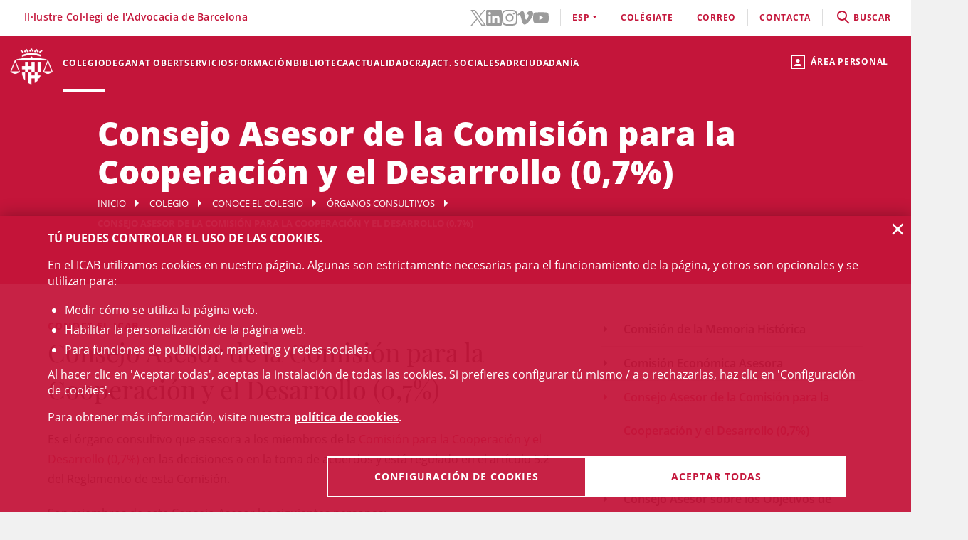

--- FILE ---
content_type: text/html;charset=UTF-8
request_url: https://webedit.icab.cat/es/colegio/conoce-el-colegio/organos-consultivos/consejo-asesor-de-la-comision-para-la-cooperacion-y-el-desarrollo-07/index.html
body_size: 10319
content:
<!DOCTYPE html>
<html lang="es">
	<head>
		<script>
	window.dataLayer = window.dataLayer || [];
	window.dataLayer.push({ 'userStatus': 'loggedOut' });
</script><script>(function(w,d,s,l,i){w[l]=w[l]||[];w[l].push({'gtm.start': new Date().getTime(),event:'gtm.js'});var f=d.getElementsByTagName(s)[0], j=d.createElement(s),dl=l!='dataLayer'?'&l='+l:'';j.async=true;j.src= 'https://www.googletagmanager.com/gtm.js?id='+i+dl;f.parentNode.insertBefore(j,f);})(window,document,'script','dataLayer','GTM-WZ6D28F');</script><title>Consejo Asesor de la Comisión para la Cooperación y el Desarrollo (0,7%)</title>
<link rel="alternate" hreflang="en" href="/en/colegi/coneix-el-col-legi/organs-consultius/consell-assessor-de-la-comissio-per-a-la-cooperacio-i-el-desenvolupament-07/index.html" />
<link rel="alternate" hreflang="ca" href="/ca/colegi/coneix-el-col-legi/organs-consultius/consell-assessor-de-la-comissio-per-a-la-cooperacio-i-el-desenvolupament-07/index.html" />
<link type="text/css" rel="stylesheet" media="screen"	href="/export/system/modules/cat.icab.theme/resources/css/icab.css_333375677.css" />
<link type="text/css" rel="stylesheet" media="print"	href="/export/system/modules/cat.icab.theme/resources/css/icab-print.css_1061108441.css" />

<meta name="description"	content="Conoce el Colegio de la Abogacía de Barcelona ICAB" />
<meta name="keywords"		content="Colegio, Abogados, Barcelona, Abogacía, ICAB" />
<link type="image/x-icon" rel="shortcut icon" href="/export/system/modules/cat.icab.theme/resources/images/favicon.jpg" />
<meta charset="utf-8" />
<meta name="robots"				content="all" />
<meta name="viewport"			content="width=device-width,initial-scale=1,user-scalable=no" />
<meta name="HandheldFriendly"	content="true" />
<meta name="format-detection"	content="telephone=no" />
<meta name="theme-color"		content="#C60044"/>
<meta name="msapplication-square70x70logo" content="/export/system/modules/cat.icab.theme/resources/images/pwa/icon-72x72.png" />
<meta name="msapplication-square150x150logo" content="/export/system/modules/cat.icab.theme/resources/images/pwa/icon-152x152.png" />
<meta name="msapplication-wide310x150logo" content="/export/system/modules/cat.icab.theme/resources/images/pwa/icon-384x384.png" />
<meta name="msapplication-square310x310logo" content="/export/system/modules/cat.icab.theme/resources/images/pwa/icon-384x384.png" />
<meta name="referrer" content="no-referrer-when-downgrade" />
<link rel="apple-touch-icon" sizes="57x57" href="/export/system/modules/cat.icab.theme/resources/images/pwa/icon-72x72.png" />
<link rel="apple-touch-icon" sizes="60x60" href="/export/system/modules/cat.icab.theme/resources/images/pwa/icon-72x72.png" />
<link rel="apple-touch-icon" sizes="72x72" href="/export/system/modules/cat.icab.theme/resources/images/pwa/icon-72x72.png" />
<link rel="apple-touch-icon" sizes="76x76" href="/export/system/modules/cat.icab.theme/resources/images/pwa/icon-96x96.png" />
<link rel="apple-touch-icon" sizes="114x114" href="/export/system/modules/cat.icab.theme/resources/images/pwa/icon-128x128.png" />
<link rel="apple-touch-icon" sizes="120x120" href="/export/system/modules/cat.icab.theme/resources/images/pwa/icon-144x144.png" />
<link rel="apple-touch-icon" sizes="144x144" href="/export/system/modules/cat.icab.theme/resources/images/pwa/icon-144x144.png" />
<link rel="apple-touch-icon" sizes="152x152" href="/export/system/modules/cat.icab.theme/resources/images/pwa/icon-152x152.png" />
<link rel="apple-touch-icon" sizes="180x180" href="/export/system/modules/cat.icab.theme/resources/images/pwa/icon-192x192.png" />
<script>
	
            const token = null;
		</script></head>
	<body>
		<noscript><iframe src="https://www.googletagmanager.com/ns.html?id=GTM-WZ6D28F" height="0" width="0" style="display:none;visibility:hidden"></iframe></noscript><div class="ot-main-page-container">
			<header>
				<section class="ot-main-header" id="ot-main-header">
	<div id="mobile-topbar">
		<span data-add-body-class="mobile-menu-open">
			<img src="/system/modules/cat.icab.theme/resources/images/logo.png" alt="open menu" class="mobile-topbar__menu-icon">
			menú
		</span>
		<div class="position-center-xy mobile-topbar__title">Advocacia Barcelona</div>
	</div>
	<span class="ot-icon-search-mobile d-lg-none" data-toggle-body-class="search-menu-open">
		<span class="ot-icon ot-icon-mglass text-inverse big"></span>
	</span>
	<div class="personal-area-ext-container">
		<span class="personal-area d-none d-lg-block" data-toggle-body-class="personal-area-desktop-open" data-remove-class-on-external-click=".personal-area-form">
					<span class="ot-icon ot-icon-profile"></span>
					<span class="text">Área personal</span>
				</span>
				<span class="personal-area personal-area-mobile-icon d-lg-none" data-toggle-body-class="personal-area-open">
					<span class="ot-icon ot-icon-profile"></span>
				</span>
				<div class="personal-area-container">
					<div class="personal-area-form non-selectable">
						<form action="/rest/access/login" method="post" accept-charset="ISO-8859-1" id="login-form-92">
	<input id="redirect-92" name="redirect" type="hidden" value="/es/area-personal/" />		
	<div class="container-fluid">
		<div class="row no-gutters">
			<h3 class="title"><span class="profile"></span><span class="close" data-remove-body-class="personal-area-open">&times;</span>Área personal</h3>
			<div class="col-12">
				<div class="icab-form-group">
					<label for="input-name-92">Usuario/a</label>
					<input type="text" name="name" id="input-id-92" placeholder="Usuario/a ICAB / DNI / Email" value="" autocomplete="off" />
					<span class="info">Número de colegiado/a o usuario ICAB / DNI / Email</span>
					</div>
			</div>
			<div class="col-12">
				<div class="icab-form-group mb-0">
					<label for="input-pwd-92">Contraseña</label>
					<input type="password" name="pwd" id="input-pwd-92" placeholder="Contraseña" value="" autocomplete="off" />
				</div>
				<a href="/es/accesso/recordar-la-contrasena/" class="seemore-link-desktop">he olvidado la contraseña</a>
				</div>
			<div class="personal-area-footer">
						<input type="submit" value="entra" autocomplete="off" accesskey="l" />
						<a href="/rest/access/login-cert?redirect=/es/area-personal/" onclick="(new IcabOverlay({body: 'Validando el certificado digital ...'})).open()" class="ot-input-button ot-button-inverse">entra con certificado digital</a>
						<p>No soy usuario del ICAB</p>
						<a href="/es/accesso/nuevo-usuario/" class="ot-input-button ot-button-inverse">regístrate</a>
					</div>
				</div>
	</div>
	<script>
	document.querySelectorAll('#login-form-92').forEach(f => { 
		f.addEventListener("submit", e => {
			window.dataLayer = window.dataLayer || [];
			window.dataLayer?.push({ 'event': 'userLogin' });
		});
	})
</script></form></div>
				</div>
			</div>
	<section id="mobile-menu">
		<span data-remove-body-class="mobile-menu-open">&times;</span>
<nav class="ot-navbar">
	<a href="/es/index.html" class="ot-logo" accesskey="0"><img src="/export/system/modules/cat.icab.theme/resources/images/logo.png" alt="Logotipo ICAB" /></a>
	<ol class="ot-list-l1 ot-navbar-links"><li><a href="/es/index.html">Inicio</a></li><li class="selected ot-has-children"><a href="/es/colegio/conoce-el-colegio/decanato/" target="_self" accesskey="1">Colegio</a><ol class="ot-list-l2"><li class="selected ot-has-children"><a href="/es/colegio/conoce-el-colegio/decanato/" target="_self">Conoce el colegio</a><ol class="ot-list-l3"><li><a href="/es/colegio/conoce-el-colegio/decanato/" target="_self">Decanato</a></li><li class="ot-has-children"><a href="/es/colegio/conoce-el-colegio/la-junta-de-gobierno/" target="_self">La Junta de Gobierno</a><ol class="ot-list-l4"></ol></li><li><a href="/es/colegio/conoce-el-colegio/presentacion-y-funciones-video-institucional/" target="_self">Presentación y funciones</a></li><li><a href="/es/colegio/conoce-el-colegio/acuerdos-de-la-junta/" target="_self">Acuerdos de la Junta</a></li><li><a href="/es/colegio/conoce-el-colegio/deganat-obert-decanato-abierto/" target="_self">Deganat Obert (Decanato Abierto)</a></li><li><a href="/es/colegio/conoce-el-colegio/la-bustia-opina/" target="_self">La Bústia Opina</a></li><li><a href="/es/colegio/conoce-el-colegio/elecciones-icab-2025/" target="_self">Elecciones ICAB</a></li><li><a href="/es/colegio/conoce-el-colegio/himno-del-icab/" target="_self">Himno del ICAB</a></li><li><a href="/es/colegio/conoce-el-colegio/ventana-unica/" target="_self">Ventana Única</a></li><li><a href="/es/colegio/conoce-el-colegio/asambleas-generales/" target="_self">Asambleas Generales</a></li><li class="ot-has-children"><a href="/es/colegio/conoce-el-colegio/transparencia/" target="_self">Transparencia</a><ol class="ot-list-l4"></ol></li><li><a href="/es/colegio/conoce-el-colegio/telefono-rojo/" target="_self">Teléfono Rojo</a></li><li><a href="/es/colegio/conoce-el-colegio/diputados-de-guardia/" target="_self">Diputados de Guardia</a></li><li><a href="/es/colegio/conoce-el-colegio/delegaciones/" target="_self">Delegaciones</a></li><li><a href="/es/colegio/conoce-el-colegio/instituciones-vinculadas/" target="_self">Instituciones vinculadas</a></li><li class="selected ot-has-children"><a href="/es/colegio/conoce-el-colegio/organos-consultivos/" target="_self">Órganos consultivos</a><ol class="ot-list-l4"></ol></li><li class="ot-has-children"><a href="/es/colegio/conoce-el-colegio/responsabilidad-social-corporativa/" target="_self">Responsabilidad Social Corporativa</a><ol class="ot-list-l4"></ol></li><li class="ot-has-children"><a href="/es/colegio/conoce-el-colegio/accion-internacional/" target="_self">Acción internacional</a><ol class="ot-list-l4"></ol></li><li><a href="/es/colegio/conoce-el-colegio/igualdad-y-agenda-2030/" target="_self">Igualdad y Agenda 2030</a></li><li><a href="/es/colegio/conoce-el-colegio/publicaciones-icab/" target="_self">Publicaciones ICAB</a></li><li><a href="/es/colegio/conoce-el-colegio/premiosicab/" target="_self">Premios ICAB</a></li><li class="ot-has-children"><a href="/es/colegio/conoce-el-colegio/sala-de-prensa/notas-de-prensa/" target="_self">Sala de Prensa</a><ol class="ot-list-l4"></ol></li><li><a href="/es/colegio/conoce-el-colegio/eNotum/" target="_self">Notificacions ICAB - eNotum</a></li></ol></li><li><a href="/es/colegio/ciberdret/" target="_self">CiberDRET</a></li><li><a href="/es/colegio/comisiones-y-secciones/" target="_self">Comisiones y secciones</a></li><li><a href="/es/colegio/observatorios/" target="_self">Observatorios</a></li><li><a href="/es/colegio/normativa-profesional-y-colegial/" target="_self">Normativa profesional y colegial</a></li><li class="ot-has-children"><a href="/es/colegio/alta/index.html" target="_self">Date de alta</a><ol class="ot-list-l3"><li><a href="/es/colegio/alta/index.html" target="_self">Date de alta</a></li><li class="ot-has-children"><a href="/es/colegio/alta/ejercientes/" target="_self">Ejercientes</a><ol class="ot-list-l4"></ol></li><li class="ot-has-children"><a href="/es/colegio/alta/no-ejercientes/" target="_self">No ejercientes</a><ol class="ot-list-l4"></ol></li><li><a href="/es/colegio/alta/estudiantes-asociados/" target="_self">Estudiantes Asociados/das</a></li><li><a href="/es/colegio/alta/profesionales-asociados/" target="_self">Profesionales Asociados/as</a></li><li><a href="/es/colegio/alta/sesiones-orientacion-profesional/" target="_self">Sesiones Orientación Profesional</a></li></ol></li><li class="ot-has-children"><a href="/es/colegio/el-palauet-casades/" target="_self">El Palauet Casades</a><ol class="ot-list-l3"><li class="d-none-navbar"><a href="/es/colegio/el-palauet-casades/salas-y-espacios-colegiados/" target="_self">Salas y espacios colegiales</a></li><li class="d-none-navbar"><a href="/es/colegio/el-palauet-casades/historia/" target="_self">Historia</a></li><li class="d-none-navbar"><a href="/es/colegio/el-palauet-casades/visitas-guiadas/" target="_self">Visitas guiadas</a></li><li class="d-none-navbar"><a href="/es/colegio/el-palauet-casades/ubicacion-y-contacto/" target="_self">Ubicación y contacto</a></li></ol></li><li class="ot-has-children"><a href="/es/colegio/servicio-de-empleo-y-orientacion-profesional-soop/" target="_self">Servicio de Empleo y Orientación Profesional (SOOP)</a><ol class="ot-list-l3"><li><a href="/es/colegio/servicio-de-empleo-y-orientacion-profesional-soop/abogacia-emprendedora/" target="_self">Abogacía Emprendedora</a></li><li><a href="/es/colegio/servicio-de-empleo-y-orientacion-profesional-soop/asesoramiento-personalizado/" target="_self">Asesoramiento personalizado</a></li><li><a href="/es/colegio/servicio-de-empleo-y-orientacion-profesional-soop/bolsa-de-trabajo-icab/" target="_self">Bolsa de Trabajo ICAB</a></li><li><a href="/es/colegio/servicio-de-empleo-y-orientacion-profesional-soop/orientacion-e-intermediacion-laboral/" target="_self">Orientación e Intermediación Laboral</a></li><li><a href="/es/colegio/servicio-de-empleo-y-orientacion-profesional-soop/consejos-y-modelos/" target="_self">Consejos y modelos</a></li><li><a href="/es/colegio/servicio-de-empleo-y-orientacion-profesional-soop/recursos-utiles/" target="_self">Recursos útiles</a></li></ol></li><li><a href="/es/colegio/contacta/departamentos/" target="_self">Contacta</a></li></ol></li><li><a href="/es/deganat-obert/" target="_self" accesskey="2">Deganat Obert</a></li><li class="ot-has-children"><a href="/es/servicios-y-tramites-colegiales/tramites-colegiales/" target="_self" accesskey="3">Servicios</a><ol class="ot-list-l2"><li class="ot-has-children"><a href="/es/servicios-y-tramites-colegiales/tramites-colegiales/" target="_self">Todos los trámites y servicios</a><ol class="ot-list-l3"><li class="d-none-navbar"><a href="/es/servicios-y-tramites-colegiales/tramites-colegiales/aca-sp/" target="_self">Información para tramitar el certificado digital ACA para representante de sociedades profesionales inscritas en el Registro de Sociedades Profesionales del ICAB</a></li></ol></li><li><a href="/es/servicios-y-tramites-colegiales/ejercientes/" target="_self">Ejercientes</a></li><li><a href="/es/servicios-y-tramites-colegiales/no-ejercientes/" target="_self">No ejercientes</a></li><li><a href="/es/servicios-y-tramites-colegiales/estudiantes-asociados-00001" target="_self">Estudiantes Asociados/das</a></li><li><a href="/es/servicios-y-tramites-colegiales/htmlredirect-00001" target="_self">Profesionales Asociados/das</a></li><li><a href="/es/servicios-y-tramites-colegiales/faqs/" target="_self">Preguntas Frecuentes (FAQs)</a></li></ol></li><li class="ot-has-children"><a href="/es/formacion/formacion/" target="_self" accesskey="4">Formación</a><ol class="ot-list-l2"><li><a href="/es/formacion/formacion/" target="_self">Formación</a></li><li><a href="/es/formacion/12-congresos-12-causas/" target="_self">12 Congresos, 12 Causas</a></li><li><a href="/es/formacion/toda-la-oferta-formativa/" target="_self">Toda la oferta formativa</a></li><li class="ot-has-children"><a href="/es/formacion/escuela-de-practica-juridica/" target="_self">Escuela de Práctica Jurídica (EPJ)</a><ol class="ot-list-l3"><li class="d-none-navbar"><a href="/es/formacion/escuela-de-practica-juridica/postgrado-en-practica-juridica-epj-icab/" target="_self">Postgrado en Práctica Jurídica EPJ-ICAB</a></li><li class="d-none-navbar"><a href="/es/formacion/escuela-de-practica-juridica/materias-y-temario/" target="_self">Materias y temario</a></li><li class="d-none-navbar"><a href="/es/formacion/escuela-de-practica-juridica/profesorado/" target="_self">Profesorado</a></li><li class="d-none-navbar"><a href="/es/formacion/escuela-de-practica-juridica/requisitos-de-acceso/" target="_self">Requisitos y Trámites de matrícula </a></li><li class="d-none-navbar"><a href="/es/formacion/escuela-de-practica-juridica/normativa/" target="_self">Normas EPJ. Escuela de Práctica Jurídica ICAB</a></li><li class="d-none-navbar"><a href="/es/formacion/escuela-de-practica-juridica/practicas/" target="_self">Prácticas</a></li><li class="d-none-navbar"><a href="/es/formacion/escuela-de-practica-juridica/la-escuela/" target="_self">La Escuela</a></li><li><a href="/es/formacion/escuela-de-practica-juridica/sala-de-vistas-epj-icab/" target="_self">Sala de Vistas - EPJ ICAB</a></li><li class="d-none-navbar"><a href="/es/formacion/escuela-de-practica-juridica/alumni-epj/" target="_self">Alumni EPJ</a></li></ol></li><li><a href="/es/formacion/masters-de-especializacion/" target="_self">Másters, Postgrados y Títulos de Experto</a></li><li class="ot-has-children"><a href="/es/formacion/formacion-continua/" target="_self">Formación continua</a><ol class="ot-list-l3"><li><a href="/es/formacion/formacion-continua/formacion-por-videostreaming/" target="_self">Formación por videostreaming</a></li><li class="ot-has-children"><a href="/es/formacion/formacion-continua/formatos-audiovisuales/" target="_self">Formatos audiovisuales</a><ol class="ot-list-l4"></ol></li><li><a href="/es/formacion/formacion-continua/e-learning/" target="_self">e-Learning</a></li><li><a href="/es/formacion/formacion-continua/alta-baja-de-comisiones-secciones/" target="_self"> Alta/baja de Comisiones y Secciones</a></li></ol></li><li><a href="/es/formacion/podcast-icab/" target="_self">Pódcast ICAB</a></li><li><a href="/es/formacion/webinars/" target="_self">Webinars</a></li><li><a href="/es/formacion/congresos/" target="_self">Congresos y Jornadas</a></li><li><a href="/es/formacion/idiomas/" target="_self">Idiomas</a></li><li class="ot-has-children"><a href="/es/formacion/new-formacion-internacional-/" target="_self">Formación Internacional </a><ol class="ot-list-l3"><li class="d-none-navbar ot-has-children"><a href="/es/formacion/new-formacion-internacional-/erasmus-plus/" target="_self">Erasmus +</a><ol class="ot-list-l4"></ol></li><li class="d-none-navbar"><a href="/es/formacion/new-formacion-internacional-/formacion-internacional/" target="_self">Academia de Derecho Europeo (ERA)</a></li><li class="d-none-navbar"><a href="/es/formacion/new-formacion-internacional-/young-european-lawyers-academy/" target="_self">Young European Lawyers Academy (YELA)</a></li><li class="d-none-navbar"><a href="/es/formacion/new-formacion-internacional-/young-lawyers-contest/" target="_self">Young Lawyers Contest</a></li><li><a href="/es/formacion/new-formacion-internacional-/european-lawyers-foundation-elf/" target="_self">European Lawyers Foundation</a></li><li class="d-none-navbar"><a href="/es/formacion/new-formacion-internacional-/proximos-cursos/" target="_self">Próximos cursos</a></li></ol></li><li><a href="/es/formacion/masters-de-acceso-a-la-profesion/" target="_self">Másters de acceso a la profesión</a></li><li><a href="/es/formacion/formacion-incompany/" target="_self">Formación in company - a medida</a></li><li><a href="/es/formacion/busqueda/" target="_self">Todos los cursos - Buscador</a></li><li><a href="/es/formacion/Form-CICAC/" target="_self">Fomació CICAC</a></li><li><a href="/es/formacion/Form-CGAE/" target="_self">Fomació CGAE</a></li></ol></li><li class="ot-has-children"><a href="/es/conocimiento/biblioteca/" target="_self" accesskey="5">Biblioteca</a><ol class="ot-list-l2"><li class="ot-has-children"><a href="/es/conocimiento/biblioteca/" target="_self">La Biblioteca del ICAB</a><ol class="ot-list-l3"><li><a href="http://biblio.icab.cat/" target="_blank">Catálogo de la Biblioteca</a></li><li class="ot-has-children"><a href="/es/conocimiento/biblioteca/biblioteca-digital/" target="_self">Biblioteca digital</a><ol class="ot-list-l4"></ol></li><li class="ot-has-children"><a href="/es/conocimiento/biblioteca/hemeroteca/" target="_self">Biblioteca. Hemeroteca digital</a><ol class="ot-list-l4"></ol></li><li><a href="/es/conocimiento/biblioteca/bases-de-datos/" target="_self">Biblioteca. Bases de Datos</a></li><li class="ot-has-children"><a href="/es/conocimiento/biblioteca/centro-de-documentacion/" target="_self">Biblioteca. Centro de documentación</a><ol class="ot-list-l4"></ol></li><li class="ot-has-children"><a href="/es/conocimiento/biblioteca/alertas-juridicas/" target="_self">Biblioteca. Alertas jurídicas</a><ol class="ot-list-l4"></ol></li><li class="ot-has-children"><a href="/es/conocimiento/biblioteca/servicios/" target="_self">Servicios de la Biblioteca</a><ol class="ot-list-l4"></ol></li><li class="ot-has-children"><a href="/es/conocimiento/biblioteca/datos-relevantes-de-la-biblioteca/" target="_self">Datos relevantes de la Biblioteca</a><ol class="ot-list-l4"></ol></li></ol></li><li class="ot-has-children"><a href="/es/conocimiento/publicaciones/" target="_self">Publicaciones</a><ol class="ot-list-l3"><li><a href="/es/conocimiento/publicaciones/actualidad-juridica" target="_self">Actualidad Jurídica</a></li><li><a href="/es/conocimiento/publicaciones/boletin-de-actualidad-juridica-del-gaj-barcelona/" target="_self">Boletín de actualidad jurídica del GAJ Barcelona</a></li><li><a href="https://biblio.icab.cat/cgi-bin/abnetopac/O7084/IDde09dfa4?ACC=161" target="_blank">Ediciones Digitales Biblioteca</a></li><li><a href="/es/conocimiento/publicaciones/mon-juridic/" target="_self">Món Jurídic</a></li><li><a href="https://revistajuridica.cat/cloudLibrary/public/rjcat/?lang=es_ES" target="_blank">Revista Jurídica de Catalunya</a></li><li><a href="/es/conocimiento/publicaciones/subvenciones-becas-y-premios" target="_self">Subvenciones, Becas y Premios</a></li></ol></li></ol></li><li class="ot-has-children"><a href="/es/actualidad/agenda/" target="_self" accesskey="6">Actualidad</a><ol class="ot-list-l2"><li><a href="/es/actualidad/agenda/" target="_self">Agenda de actos</a></li><li><a href="/es/actualidad/conferencias/" target="_self">Conferencias</a></li><li><a href="/es/actualidad/noticias/" target="_self">Noticias</a></li><li><a href="/es/actualidad/actualidad-juridica/" target="_self">Actualidad jurídica</a></li><li><a href="/es/actualidad/resumen-de-prensa/" target="_self">Notas de prensa</a></li><li><a href="/es/actualidad/subvenciones-premios-y-becas/" target="_self">Subvenciones, premios y becas</a></li><li><a href="/es/actualidad/documentos/" target="_self">Documentos</a></li><li><a href="/es/actualidad/informacion-otras-entidades/" target="_self">Información otras entidades</a></li></ol></li><li class="ot-has-children"><a href="/es/craj/CRAJ-Principal-es/" target="_self" accesskey="7">CRAJ</a><ol class="ot-list-l2"><li class="ot-has-children"><a href="/es/craj/CRAJ-Principal-es/" target="_self">CRAJ-Menu-es</a><ol class="ot-list-l3"><li><a href="/es/craj/CRAJ-Principal-es/index.html" target="_self">CRAJ</a></li></ol></li><li class="ot-has-children"><a href="/es/craj/craj-herramientas-de-aporyo-para-el-ejercicio-profesional/" target="_self">CRAJ - Herramientas de apoyo para el ejercicio profesional</a><ol class="ot-list-l3"><li><a href="/es/craj/craj-herramientas-de-aporyo-para-el-ejercicio-profesional/craj-articulos-y-publicaciones/" target="_self">CRAJ - Artículos y publicaciones</a></li><li><a href="/es/craj/craj-herramientas-de-aporyo-para-el-ejercicio-profesional/craj-guies/" target="_self">CRAJ - Guies</a></li></ol></li><li><a href="/es/craj/craj-protocolo-de-amparo-colegial/" target="_self">CRAJ - Protocolo de amparo colegial</a></li><li><a href="/es/craj/craj-ciudad-de-la-justicia/" target="_self">CRAJ - Ciudad de la Justicia</a></li><li class="ot-has-children"><a href="/es/craj/craj-acuerdos-juzgados-tribunales-y-fiscalia/" target="_self">CRAJ - Acuerdos Juzgados, Tribunales y Fiscalía</a><ol class="ot-list-l3"><li><a href="/es/craj/craj-acuerdos-juzgados-tribunales-y-fiscalia/craj-acuerdos-juzgados-tribunales-y-fiscalia-general/" target="_self">CRAJ - Acuerdos Juzgados, Tribunales y Fiscalía / General</a></li><li class="ot-has-children"><a href="/es/craj/craj-acuerdos-juzgados-tribunales-y-fiscalia/craj-acuerdos-juzgados-tribunales-y-fiscalia---unificacion-de-criterios/" target="_self">CRAJ - Acuerdos Juzgados, Tribunales y Fiscalia / Unificación de Criterios</a><ol class="ot-list-l4"></ol></li></ol></li><li class="ot-has-children"><a href="/es/craj/craj-otros-acuerdos-circulares-e-instruciones/" target="_self">CRAJ - Otros acuerdos, circulares e instrucciones</a><ol class="ot-list-l3"><li><a href="/es/craj/craj-otros-acuerdos-circulares-e-instruciones/craj-otros-acuerdos-circulares-e-instruciones-e-justicia/" target="_self">CRAJ: Otros acuerdos, circulares e instrucciones / e-Justícia, LexNet y Digitalización de la Justicia</a></li><li><a href="/es/craj/craj-otros-acuerdos-circulares-e-instruciones/craj-acuerdos-circulares-instrucciones-otros-organismos/" target="_self">CRAJ - Acuerdos, circulares, instrucciones de otros organismos</a></li></ol></li><li class="ot-has-children"><a href="/es/craj/normas-de-reparto-en-juzgados-y-tribunales/" target="_self">CRAJ - Normas de reparto en juzgados y tribunales</a><ol class="ot-list-l3"><li><a href="/es/craj/normas-de-reparto-en-juzgados-y-tribunales/craj-normas-de-reparto-civil/" target="_self">CRAJ - Normas de Reparto / Civil</a></li><li><a href="/es/craj/normas-de-reparto-en-juzgados-y-tribunales/craj-normas-de-reparto-contencioso-administrativo/" target="_self">CRAJ - Normas de Reparto / Contencioso-Administrativo</a></li><li><a href="/es/craj/normas-de-reparto-en-juzgados-y-tribunales/craj-normas-de-reparto-mercantil/" target="_self">CRAJ - Normas de Reparto / Mercantil</a></li><li><a href="/es/craj/normas-de-reparto-en-juzgados-y-tribunales/craj-normas-de-reparto-penal-vido-vigilancia-penitenciaria/" target="_self">CRAJ - Normas de Reparto / Penal, VIDO, Vigilancia Penitenciaria</a></li><li><a href="/es/craj/normas-de-reparto-en-juzgados-y-tribunales/craj-normas-de-reparto---social/" target="_self">CRAJ - Normas de Reparto / Social</a></li></ol></li><li><a href="/es/craj/craj-informacioncovid-19/" target="_self">CRAJ - Información COVID-19</a></li><li><a href="/es/craj/noj-informacion-general-normativa-e-informes/" target="_self">NOJ (información general, normativa e informes)</a></li></ol></li><li><a href="/es/actividades-sociales-teatro-futbol-y-coral/" target="_self" accesskey="8">Act. Sociales </a></li><li class="ot-has-children"><a href="/es/adr-masc/" target="_self" accesskey="9">ADR</a><ol class="ot-list-l2"><li><a href="/es/adr-masc/turno-publico/" target="_self">Centro ADR - MASC Turno Público</a></li><li><a href="/es/adr-masc/turno-privado/" target="_self">Centro ADR - MASC Turno Privado</a></li><li class="ot-has-children"><a href="/es/adr-masc/ADR-General/" target="_self">ADR-ICAB Centro de Resolución Alternativa de Conflictos</a><ol class="ot-list-l3"><li class="ot-has-children"><a href="/es/adr-masc/ADR-General/adr-mediacion/" target="_self">ADR Mediación</a><ol class="ot-list-l4"></ol></li><li class="ot-has-children"><a href="/es/adr-masc/ADR-General/conciliacion/" target="_self">Conciliación</a><ol class="ot-list-l4"></ol></li><li class="ot-has-children"><a href="/es/adr-masc/ADR-General/tercera-persona-experta/" target="_self">Persona experta independiente</a><ol class="ot-list-l4"></ol></li><li class="ot-has-children"><a href="/es/adr-masc/ADR-General/derecho-colaborativo/" target="_self">Abogacía colaborativa - Derecho colaborativo</a><ol class="ot-list-l4"></ol></li><li class="ot-has-children"><a href="/es/adr-masc/ADR-General/justicia-y-practicas-restaurativas/" target="_self">Justicia y prácticas restaurativas</a><ol class="ot-list-l4"></ol></li><li><a href="/es/adr-masc/ADR-General/adr-icab-arbitraje/" target="_self">ADR - ICAB Arbitraje</a></li><li><a href="/es/adr-masc/ADR-General/adr-fbe-cast/" target="_self">ADR - FBE</a></li></ol></li></ol></li><li class="ot-has-children"><a href="/es/servicios-a-la-ciudadania/" target="_self" accesskey="10">Ciudadanía</a><ol class="ot-list-l2"><li class="ot-has-children"><a href="/es/servicios-a-la-ciudadania/necesito-un-abogado/" target="_self">Necesito un abogado / a</a><ol class="ot-list-l3"><li><a href="/es/servicios-a-la-ciudadania/necesito-un-abogado/buscador-de-profesionales/" target="_self">Buscador de profesionales</a></li></ol></li><li class="ot-has-children"><a href="/es/servicios-a-la-ciudadania/justicia-gratuita/" target="_self">Justícia gratuita</a><ol class="ot-list-l3"><li class="ot-has-children"><a href="/es/servicios-a-la-ciudadania/justicia-gratuita/servicio-de-orientacion-juridica-puntos-soj/" target="_self">Servicio de Orientación Jurídica - Puntos SOJ - SOM</a><ol class="ot-list-l4"></ol></li><li><a href="/es/servicios-a-la-ciudadania/justicia-gratuita/soj-on-line/" target="_self">SOJ On-line</a></li></ol></li><li class="ot-has-children"><a href="/es/servicios-a-la-ciudadania/registro-profesionales/" target="_self">Registro profesionales</a><ol class="ot-list-l3"><li><a href="/es/servicios-a-la-ciudadania/registro-profesionales/administradores-concursales/" target="_self">Administradores y Administradoras concursales</a></li><li><a href="/es/servicios-a-la-ciudadania/registro-profesionales/contadores-partidores/" target="_self">Contadores/-as-partidores/-as</a></li><li><a href="/es/servicios-a-la-ciudadania/registro-profesionales/auditores-en-entornos-tecnologicos/" target="_self">Auditores y Auditoras en entornos tecnológicos</a></li><li><a href="/es/servicios-a-la-ciudadania/registro-profesionales/abogados-servicios-probono-ico/" target="_self">Abogados y Abogadas Servicios Probono ICO</a></li><li><a href="/es/servicios-a-la-ciudadania/registro-profesionales/arbitros/" target="_self">Profesionales del arbitraje</a></li><li><a href="/es/servicios-a-la-ciudadania/registro-profesionales/mediadores/" target="_self">Abogacía mediadora</a></li></ol></li><li><a href="/es/servicios-a-la-ciudadania/obtencion-certificaciones-catastrales/" target="_self">Obtención certificaciones catastrales</a></li><li class="ot-has-children"><a href="/es/servicios-a-la-ciudadania/reclamaciones/" target="_self">Reclamaciones (info gral.)</a><ol class="ot-list-l3"><li><a href="/es/servicios-a-la-ciudadania/reclamaciones/formulario-reclamacion/" target="_self">Formulario reclamación</a></li></ol></li><li><a href="/es/servicios-a-la-ciudadania/bolsa-de-trabajo-icab" target="_self">Servicio de Empleo y Orientación Profesional (SOOP)</a></li><li><a href="/es/servicios-a-la-ciudadania/amigos-de-la-biblioteca/" target="_self">Amigos de la Biblioteca</a></li><li><a href="/es/servicios-a-la-ciudadania/ukrainian-population-assistance.-el-icab-con-ucrania/" target="_self">Ukrainian Population Assistance. El ICAB, con Ucrania</a></li></ol></li></ol>
</nav><section class="ot-topbar">
	<div class="company-name">Il·lustre Col·legi de l'Advocacia de Barcelona</div>
	<div class="options-wrapper">
		<div class="options">
			<div class="d-none d-lg-block">
				<ul class="social-links-list">
				 	<li>
								<a href="https://twitter.com/ICABarcelona" target="_blank" aria-label="Twitter(el enlace se abre en ventana nueva)" rel="noopener">
									<svg class="svg-icon" aria-hidden="true">
	<title></title>
	<use xlink:href="#twitter"></use>
</svg></a>
							</li>
						<li>
								<a href="https://www.linkedin.com/school/advocaciabarcelona/" target="_blank" aria-label="LinkedIn(el enlace se abre en ventana nueva)" rel="noopener">
									<svg class="svg-icon" aria-hidden="true">
	<title></title>
	<use xlink:href="#linkedin"></use>
</svg></a>
							</li>
						<li>
								<a href="https://www.instagram.com/icabarcelona/" target="_blank" aria-label="Instagram(el enlace se abre en ventana nueva)" rel="noopener">
									<svg class="svg-icon" aria-hidden="true">
	<title></title>
	<use xlink:href="#instagram"></use>
</svg></a>
							</li>
						<li>
								<a href="https://vimeo.com/advocaciabarcelona" target="_blank" aria-label="Vimeo(el enlace se abre en ventana nueva)" rel="noopener">
									<svg class="svg-icon" aria-hidden="true">
	<title></title>
	<use xlink:href="#vimeo"></use>
</svg></a>
							</li>
						<li>
								<a href="https://www.youtube.com/c/advocaciabarcelona " target="_blank" aria-label="YouTube(el enlace se abre en ventana nueva)" rel="noopener">
									<svg class="svg-icon" aria-hidden="true">
	<title></title>
	<use xlink:href="#youtube"></use>
</svg></a>
							</li>
						</ul>
			</div>
			<div class="d-lg-none">
				<div class="dropdown icab-dropdown">
					<span class="dropdown-toggle" id="dropdownMenuButton" data-toggle="dropdown" aria-haspopup="true" aria-expanded="false">
	síguenos</span>
<ul class="dropdown-menu" aria-labelledby="dropdownMenuButton">
	<li>
				<a href="https://twitter.com/ICABarcelona" target="_blank" aria-label="Twitter(el enlace se abre en ventana nueva)" rel="noopener">
					<svg class="svg-icon" aria-hidden="true">
	<title></title>
	<use xlink:href="#twitter"></use>
</svg><span>Twitter</span>
				</a>
			</li>
		<li>
				<a href="https://www.linkedin.com/school/advocaciabarcelona/" target="_blank" aria-label="LinkedIn(el enlace se abre en ventana nueva)" rel="noopener">
					<svg class="svg-icon" aria-hidden="true">
	<title></title>
	<use xlink:href="#linkedin"></use>
</svg><span>LinkedIn</span>
				</a>
			</li>
		<li>
				<a href="https://www.instagram.com/icabarcelona/" target="_blank" aria-label="Instagram(el enlace se abre en ventana nueva)" rel="noopener">
					<svg class="svg-icon" aria-hidden="true">
	<title></title>
	<use xlink:href="#instagram"></use>
</svg><span>Instagram</span>
				</a>
			</li>
		<li>
				<a href="https://vimeo.com/advocaciabarcelona" target="_blank" aria-label="Vimeo(el enlace se abre en ventana nueva)" rel="noopener">
					<svg class="svg-icon" aria-hidden="true">
	<title></title>
	<use xlink:href="#vimeo"></use>
</svg><span>Vimeo</span>
				</a>
			</li>
		<li>
				<a href="https://www.youtube.com/c/advocaciabarcelona " target="_blank" aria-label="YouTube(el enlace se abre en ventana nueva)" rel="noopener">
					<svg class="svg-icon" aria-hidden="true">
	<title></title>
	<use xlink:href="#youtube"></use>
</svg><span>YouTube</span>
				</a>
			</li>
		</ul></div>
			</div>
			<div class="language-dropdown">
				<div class="dropdown icab-dropdown">
					<span class="dropdown-toggle" id="dropdownMenuButton" data-toggle="dropdown" aria-haspopup="true" aria-expanded="false">ESP</span>
<ul class="dropdown-menu" aria-labelledby="dropdownMenuButton"><li class="ot-l1"><a href="/en/colegi/coneix-el-col-legi/organs-consultius/consell-assessor-de-la-comissio-per-a-la-cooperacio-i-el-desenvolupament-07/index.html">eng</a></li><li class="ot-l1"><a href="/ca/colegi/coneix-el-col-legi/organs-consultius/consell-assessor-de-la-comissio-per-a-la-cooperacio-i-el-desenvolupament-07/index.html">CAT</a></li></ul></div>
			</div>
			<div><a href="/es/colegio/alta/index.html">Colégiate</a></div>
			<div><a target="_blank" href="https://mail.google.com">correo</a></div>
			<div><a href="/es/colegio/contacta/departamentos/" accesskey="c">contacta</a></div>
			<div class="search-container" data-toggle-body-class="search-menu-open">
				<span class="search-desktop">
					<span class="search">
						<span class="ot-icon ot-icon-mglass"></span>buscar</span>
					<span class="search-close">cerrar</span>
				</span>
			</div>
		</div>
	</div>
	<section class="search-form">
	<form method="get" action="/es/buscador/" class="main-search-form" data-store-search-on-submit="Últimas búsquedas">
		<div class="ot-search-input">
			<input type="search" placeholder="¿Qué buscas?" name="q" id="input-q-top" value="" autocomplete="off" aria-label="buscar" /><span class="ot-icon ot-icon-mglass text"></span>
			<span class="ot-icon ot-icon-left-arrow text" data-remove-body-class="search-menu-open"></span>
		</div>
		<a href="/es/servicios-a-la-ciudadania/necesito-un-abogado/buscador-de-profesionales/" class="professionals-search-button"><span>buscador de profesionales</span><span class="ot-icon ot-icon-right-arrow light"></span></a>
	</form>
	</section></section></section>
	<section class="ot-main-inner-header">
		<section class="ot-inner-page-header">
	<h1>Consejo Asesor de la Comisión para la Cooperación y el Desarrollo (0,7%)</h1>
	<nav class="ot-nav-breadcrumb">
	<ol>
		<li><a href="/es/index.html">Inicio</a></li>
		<li><a href="/es/colegio/conoce-el-colegio/decanato/">Colegio</a></li>
			<li><a href="/es/colegio/conoce-el-colegio/decanato/">Conoce el colegio</a></li>
			<li><a href="/es/colegio/conoce-el-colegio/organos-consultivos/">Órganos consultivos</a></li>
			<li><span>Consejo Asesor de la Comisión para la Cooperación y el Desarrollo (0,7%)</span></li>
	</ol>
</nav></section></section>
</section></header>
			<main class="ot-main-content-container icab-page-with-menu" data-page-type="containerpage">
				<div class="ot-main-content">
					<section id="main-content">
						<nav class="nav-side" data-accordion-list>
			<ol class="ot-list-l1"><li class=""><a href="/es/colegio/conoce-el-colegio/organos-consultivos/comision-de-la-memoria-historica/" target="_self">Comisión de la Memoria Histórica</a></li><li class=""><a href="/es/colegio/conoce-el-colegio/organos-consultivos/comision-economica-asesora/" target="_self">Comisión Económica Asesora</a></li><li class="selected current"><a href="/es/colegio/conoce-el-colegio/organos-consultivos/consejo-asesor-de-la-comision-para-la-cooperacion-y-el-desarrollo-07/" target="_self">Consejo Asesor de la Comisión para la Cooperación y el Desarrollo (0,7%)</a></li><li class=""><a href="/es/colegio/conoce-el-colegio/organos-consultivos/consejo-asesor-de-la-revista-mon-juridic/" target="_self">Consejo Asesor de la Revista Món Jurídic</a></li><li class=""><a href="/es/colegio/conoce-el-colegio/organos-consultivos/consejo-asesor-sobre-los-objetivos-de-desarrollo-sostenible-ods/" target="_self">Consejo Asesor sobre los Objetivos de Desarrollo Sostenible (ODS)</a></li><li class=""><a href="/es/colegio/conoce-el-colegio/organos-consultivos/consejo-de-decanos-y-decanas-emeritos-y-emeritas/" target="_self">Consejo de Decanos y Decanas Eméritos y Eméritas</a></li></ol><div class="icab-banner-list">
		<div  id="afternav" ></div></div>
<span data-ads-container></span>
</nav>
	<div  id="centercontainer" ><section>
		<div class="section-container bg-body">
			<div class="section-content">
				<div class="detail-page detail-page-generic detail-page-full">
					<div class="detail-header">
	<div class="title-pretitle">
		<span class="pretitle">Conoce el ICAB</span>
			<h2 class="title">Consejo Asesor de la Comisión para la Cooperación y el Desarrollo (0,7%)</h2>
		</div>
	</div><div class="detail-body"><div class="detall">
<p>Es el órgano consultivo que asesora a los miembros de la <a href="/es/colegio/comisiones-y-secciones/comite/Comision-para-la-Cooperacion-Desarrollo-y-otras-acciones-solidarias-07/" target="_blank" rel="noopener">Comisión para la Cooperación y el Desarrollo (0,7%)</a> en las decisiones o en la toma de acuerdos y está regulado en el artículo 5.2 del Reglamento de esta Comisión.</p>
<p>Son miembros de este Consejo Asesor las siguientes personas:</p>
<ul>
<li>Sra. Ginebra Comellas Estibal</li>
<li>Sra. Ma. Pietat Martinez Junyeny</li>
<li>Sra. Ma Luz Pérez López</li>
<li>Sr. Rodolf López Redon</li>
</ul>
</div></div>
					<div ></div><div class="row">
	<div class="col-sm-12">
		<div class="detail-block detail-block-share">
	<h3 class="title">Comparte</h3>
			<ul class="share-list" data-share-list>
			<li>
						<span data-share="https://twitter.com/intent/tweet?hashtags=icab&text=Consejo Asesor de la Comisión para la Cooperación y el Desarrollo (0,7%)&url={url}" target="_blank" aria-label="Twitter(el enlace se abre en ventana nueva)" rel="noopener">
							<svg class="svg-icon light" aria-hidden="true">
	<title></title>
	<use xlink:href="#twitter"></use>
</svg></span>
					</li>
				<li>
						<span data-share="https://www.linkedin.com/sharing/share-offsite/?url={url}" target="_blank" aria-label="LinkedIn(el enlace se abre en ventana nueva)" rel="noopener">
							<svg class="svg-icon light" aria-hidden="true">
	<title></title>
	<use xlink:href="#linkedin"></use>
</svg></span>
					</li>
				<li>
						<span data-share="https://api.whatsapp.com/send?text=Consejo Asesor de la Comisión para la Cooperación y el Desarrollo (0,7%) - {url}{hash}" target="_blank" aria-label="Whatsapp(el enlace se abre en ventana nueva)" rel="noopener">
							<svg class="svg-icon light" aria-hidden="true">
	<title></title>
	<use xlink:href="#whatsapp"></use>
</svg></span>
					</li>
				<li data-cookies-needs="third-party">
					<div class="addthis_inline_share_toolbox"></div>
					<script type="text/javascript" src="//s7.addthis.com/js/300/addthis_widget.js#pubid=ra-5162646c2c3e9ec0" async="async"></script>
				</li>
			</ul></div></div>
	</div><div ></div></div>
			</div>
		</div>
		</section>
</div></section>
				</div>
			</main>
			<footer>
				<div class="ot-footer-inner">
	<div class="container-fluid">
		<div class="row mx-0">
			<div class="col-12 col-sm-6 d-none d-md-block">
				<div class="row">
					<div class="col-12 col-md-4">
						<img src="/export/system/modules/cat.icab.theme/resources/images/logo.png" alt="Logotipo ICAB" class="ot-logo" />
					</div>
					<div class="col-12 col-md-8">
						<span class="footer-title">Il·lustre Col·legi<br/>de l'Advocacia de Barcelona</span>
						<address><p>c/ Mallorca, 283<br />08037 Barcelona<br />Tel. 934 961 880</p></address>
					</div>
				</div>
			</div>
			<div class="col-12 col-sm-6 d-none d-md-block">
				<nav class="ot-footer-contact-nav">
					<ul class="arrow-list-inverse">
						<li>
		<a href="/es/colegio/contacta/departamentos/">Contacto</a>
			</li>
<li>
		<a href="/es/servicios-y-tramites-colegiales/faqs/index.html">FAQs</a>
			</li>
<li>
		<a href="/es/colegio/conoce-el-colegio/transparencia/convocatorias-y-resultados-de-procesos-selectivos-de-provision-y-promocion-del-personal/index.html">Trabaja con nosotros</a>
			</li>
<li>
		<a href="/es/colegio/conoce-el-colegio/transparencia/">Transparencia</a>
			</li>
<li>
		<a href="/es/colegio/el-palauet-casades/salas-y-espacios-colegiados/">Alquiler de salas</a>
			</li>
<li>
		<a href="/es/mas-icab/anunciate/index.html">Anúnciate</a>
			</li>
<li>
		<a href="/es/colegio/comisiones-y-secciones/comite/Grupo-de-la-Abogacia-Joven-GAJ/">GAJ</a>
			</li>
<li>
		<a href="/es/colegio/conoce-el-colegio/instituciones-vinculadas/asociacion-intercolegial-de-colegios-profesionales-de-catalunya/index.html">La intercolegial</a>
			</li>
<li>
		<a href="/es/mas-icab/foro/index.html">Foro</a>
			</li>
<li>
		<a href="/es/mas-icab/red-de-ayuda-mutua/index.html">Red de Ayuda Mútua</a>
			</li>
<li>
		<a href="/es/adr-masc/ADR-General/index.html">Centro ADR</a>
			</li>
<li>
		<a href="https://www.plataforma-llengua.cat/que-fem/eines-recursos/recursos-juridics-en-llengua-catalana/">Recursos jurídicos en lengua catalana</a>
			</li>
</ul>
				</nav>
			</div>
			<div class="col-12 text-align-center">
				<nav class="ot-footer-nav">
					<ol>
						<li>
		<a href="/es/mas-icab/mapa-web/"accesskey="m">mapa web</a>
			</li>
<li>
		<a href="/es/mas-icab/accesibilidad/index.html"accesskey="a">accesibilidad</a>
			</li>
<li>
		<a href="/es/mas-icab/aviso-legal/index.html">aviso legal</a>
			</li>
<li>
		<a href="/es/mas-icab/politica-de-privacidad/index.html">privacidad</a>
			</li>
<li>
		<a href="/es/mas-icab/politica-cookies/index.html">cookies</a>
			</li>
<li>
		<a href="/es/mas-icab/grabacion/index.html">condiciones generales</a>
			</li>
<li>
		<a href="/es/mas-icab/politica-de-calidad/">calidad</a>
			</li>
<li>
		<a href="/ca/colegi/coneix-el-col-legi/transparencia/codi-etic-icab/">código ético</a>
			</li>
</ol>
				</nav>
			</div>
			<div class="col-12 text-align-center">
				<span class="ot-copyright">&copy; Tue Jan 27 03:51:00 CET 2026&#160;Il·lustre Col·legi de l'Advocacia de Barcelona. Todos los derechos reservados</span>
			</div>
		</div>
	</div>
</div></footer>
		</div>
		<div id="cookies-banner-container" class="cookies-banner-container d-none">
	<div class="cookies-banner">
		<div class="cookies-banner-body">
			<div class="cookies-banner-container">
				<p><strong>TÚ PUEDES CONTROLAR EL USO DE LAS COOKIES.</strong></p>
<p>En el ICAB utilizamos cookies en nuestra página. Algunas son estrictamente necesarias para el funcionamiento de la página, y otros son opcionales y se utilizan para:</p>
<ul>
<li>Medir cómo se utiliza la página web.</li>
<li>Habilitar la personalización de la página web.</li>
<li>Para funciones de publicidad, marketing y redes sociales.</li>
</ul>
<p>Al hacer clic en 'Aceptar todas', aceptas la instalación de todas las cookies. Si prefieres configurar tú mismo / a o rechazarlas, haz clic en 'Configuración de cookies'.</p>
<p>Para obtener más información, visite nuestra <a href="/es/mas-icab/politica-cookies/config/">política de cookies</a>.</p></div>
			<div class="row cookies-buttons">
				<div class="col-12 offset-lg-4 col-lg-8">
					<ul class="flex-list flex-list-2-columns button-list inverse">
						<li onclick="openCookiesBanner()"><a href="/es/mas-icab/politica-cookies/config/">Configuración de cookies</a></li>
						<li data-cookies-allow="all"><span>Aceptar todas</span></li>
					</ul>
				</div>
			</div>
		</div>
		<span class="close" aria-label="Tancar" data-cookies-allow="strict" role="button">&times;</span>
	</div>
</div><script>
    function getOnfulfilled() {
        return function (response) {
            if (response.status !== 200) {
                console.log('ZZZ problem. Status Code: ' + response.status);
                return;
            }
            response.json().then(function (data) {
                console.log(data);
            });
        };
    }
</script>
    </script><script type="text/javascript" src="/system/modules/cat.icab.theme/resources/js/config/icab.config.es.js?v=1740486510048"></script>
		<script type="text/javascript" src="/export/system/modules/cat.icab.theme/resources/js/icab.es.js_2001513386.js" defer></script>
		</body>
</html>